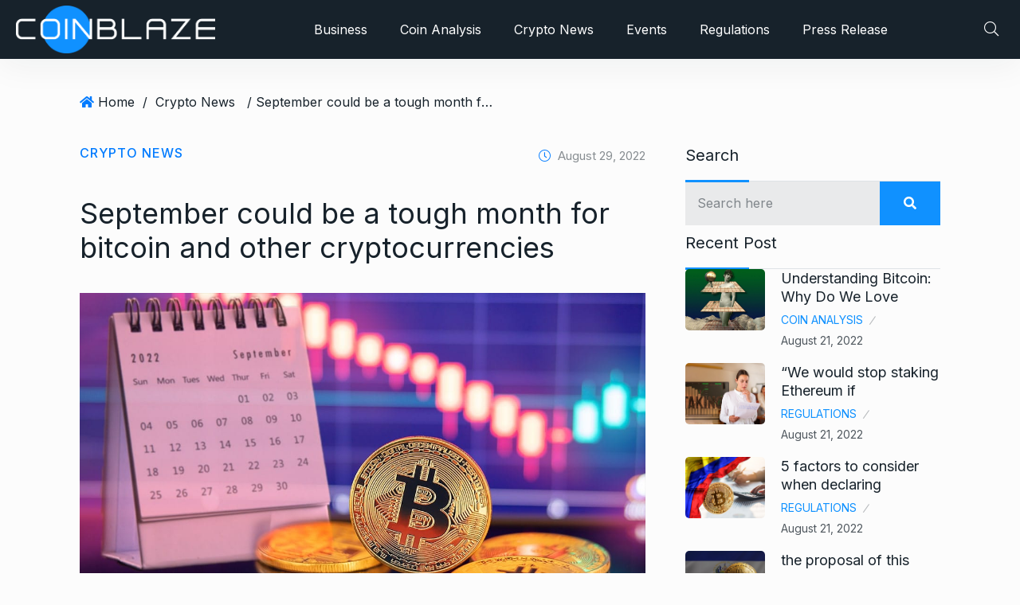

--- FILE ---
content_type: text/css
request_url: https://www.coinblaze.us/wp-content/plugins/qs-dark-mode/block/build/blocks/block-1/style-index.css?ver=1.0
body_size: 2402
content:
/*!******************************************************************************************************************************************************************************************************************************************************!*\
  !*** css ./node_modules/css-loader/dist/cjs.js??ruleSet[1].rules[3].use[1]!./node_modules/postcss-loader/dist/cjs.js??ruleSet[1].rules[3].use[2]!./node_modules/sass-loader/dist/cjs.js??ruleSet[1].rules[3].use[3]!./src/blocks/block-1/style.scss ***!
  \******************************************************************************************************************************************************************************************************************************************************/
.qs-dark-mood-area {
  margin-top: 100px;
}

.qs-dark-mood-light {
  background: #f6f6f6;
  padding: 50px;
}

.qs-dark-mood-dark {
  background: #1a1a1a;
  padding: 50px;
}

.qs-dark-mood-layout-1 {
  margin-bottom: 5px;
}

.qs-dark-mood-layout-1 .switch_common {
  margin: 0;
  padding: 0;
  list-style-type: none;
}

.qs-dark-mood-layout-1 .switch_common > .md_switch {
  margin-right: 10px;
  vertical-align: middle;
  display: inline-block;
  text-align: center;
}

.qs-dark-mood-layout-1 .switch_common > .md_switch:last-child {
  margin-right: 0;
}

.qs-dark-mood-layout-1 .switch_common .switch {
  visibility: hidden;
  margin-left: -9999px;
  position: absolute;
}

.qs-dark-mood-layout-1 .switch_common label {
  margin-bottom: 0;
}

.qs-dark-mood-layout-1 .switch_common .switch + label {
  display: block;
  position: relative;
  cursor: pointer;
  outline: 0;
  border-radius: 30px;
  border: 4px solid #e8e8e8;
  -webkit-user-select: none;
     -moz-user-select: none;
          user-select: none;
}

.qs-dark-mood-layout-1 .switch_common .switch + label:after, .qs-dark-mood-layout-1 .switch_common .switch + label:before {
  content: "";
  display: block;
  height: 100%;
  width: 100%;
  position: absolute;
}

.qs-dark-mood-layout-1 .switch_common .switch + label:before {
  right: 0;
  background: #e8e8e8;
  border-radius: 75px;
  left: -2px;
  top: 0;
  width: 102%;
}

.qs-dark-mood-layout-1 .switch_common .switch + label:after {
  border-radius: 45px;
  box-shadow: 0 2px 12px rgba(0, 0, 0, 0.1);
  content: attr(data-light);
  line-height: 36px;
  font-family: sans-serif;
  left: 0;
  top: 0;
}

.qs-dark-mood-layout-1 .md_switch .switch + label {
  height: 44px;
  width: 170px;
}

.qs-dark-mood-layout-1 .md_switch .switch:checked + label:after {
  margin-left: 84px;
  content: attr(data-dark);
  box-shadow: 0 2px 12px rgba(255, 255, 255, 0.1);
}

.qs-dark-mood-layout-1 .md_switch .switch + label:after {
  width: 86px;
  height: 36px;
}

.qs-dark-mood-layout-1 .switch_common .switch:checked + label:before {
  background-color: #303030;
}

.qs-dark-mood-layout-1 .switch_common .switch + label:after {
  background-color: #fff;
  text-align: center;
}

.qs-dark-mood-layout-2 {
  margin-bottom: 50px;
}

.qs-dark-mood-layout-2 .switch_common {
  margin: 0;
  padding: 0;
  list-style-type: none;
}

.qs-dark-mood-layout-2 .switch_common > .md_switch {
  margin-right: 10px;
  vertical-align: middle;
  display: inline-block;
  text-align: center;
}

.qs-dark-mood-layout-2 .switch_common > .md_switch:last-child {
  margin-right: 0;
}

.qs-dark-mood-layout-2 .switch_common .switch {
  visibility: hidden;
  margin-left: -9999px;
  position: absolute;
}

.qs-dark-mood-layout-2 .switch_common label {
  margin-bottom: 0;
}

.qs-dark-mood-layout-2 .switch_common .switch + label {
  display: block;
  position: relative;
  cursor: pointer;
  outline: 0;
  border-radius: 30px;
  border: 4px solid #ffb848;
  -webkit-user-select: none;
     -moz-user-select: none;
          user-select: none;
}

.qs-dark-mood-layout-2 .switch_common .switch + label:after, .qs-dark-mood-layout-2 .switch_common .switch + label:before {
  content: "";
  display: block;
  height: 100%;
  width: 100%;
  position: absolute;
}

.qs-dark-mood-layout-2 .switch_common .switch + label:before {
  right: 0;
  background: #ffb848;
  border-radius: 75px;
  left: -2px;
  top: 0;
  width: 104%;
}

.qs-dark-mood-layout-2 .switch_common .switch + label:after {
  background-color: #fff;
  border-radius: 45px;
  line-height: 45px;
  font-family: sans-serif;
  left: 0;
  top: 0;
}

.qs-dark-mood-layout-2 .switch_common .switch:checked + label:before {
  background-color: #b848ff;
}

.qs-dark-mood-layout-2 .switch_common .switch:checked + label {
  border-color: #b848ff;
}

.qs-dark-mood-layout-2 .md_switch .switch + label {
  height: 38px;
  width: 85px;
}

.qs-dark-mood-layout-2 .md_switch .switch + label:after {
  width: 33px;
  height: 30px;
}

.qs-dark-mood-layout-common .switch_common .switch + label:after {
  text-align: center;
}

.qs-dark-mood-layout-2 .md_switch .switch:checked + label:after {
  margin-left: 46px;
}

.qs-dark-mood-layout-3 {
  margin-bottom: 50px;
}

.qs-dark-mood-layout-3 .switch_common {
  margin: 0;
  padding: 0;
  list-style-type: none;
}

.qs-dark-mood-layout-3 .switch_common > .md_switch {
  margin-right: 10px;
  vertical-align: middle;
  display: inline-block;
  text-align: center;
}

.qs-dark-mood-layout-3 .switch_common > .md_switch:last-child {
  margin-right: 0;
}

.qs-dark-mood-layout-3 .switch_common .switch {
  visibility: hidden;
  margin-left: -9999px;
  position: absolute;
}

.qs-dark-mood-layout-3 .switch_common label {
  margin-bottom: 0;
}

.qs-dark-mood-layout-3 .switch_common .switch + label {
  display: block;
  position: relative;
  cursor: pointer;
  outline: 0;
  border-radius: 30px;
  border: 1px solid #d1d1d1;
  -webkit-user-select: none;
     -moz-user-select: none;
          user-select: none;
}

.qs-dark-mood-layout-3 .switch_common .switch + label:after, .qs-dark-mood-layout-3 .switch_common .switch + label:before {
  content: "";
  display: block;
  height: 100%;
  width: 100%;
  position: absolute;
}

.qs-dark-mood-layout-3 .switch_common .switch + label:before {
  right: 0;
  background: 0 0;
  border-radius: 75px;
  left: 0;
  top: 0;
  width: 100%;
  height: 100%;
}

.qs-dark-mood-layout-3 .switch_common .switch + label:after {
  background-color: #fdd711;
  border-radius: 45px;
  box-shadow: 0 2px 12px rgba(0, 0, 0, 0.1);
  content: "On";
  line-height: 36px;
  font-family: sans-serif;
  left: -1px;
  top: -1px;
  text-transform: uppercase;
}

.qs-dark-mood-layout-3 .switch_common .switch:checked + label:before {
  background-color: transparent;
}

.qs-dark-mood-layout-3 .md_switch .switch + label {
  height: 36px;
  width: 140px;
}

.qs-dark-mood-layout-3 .md_switch .switch + label:after {
  width: 67px;
  height: 38px;
}

.qs-dark-mood-layout-3 .md_switch .switch:checked + label:after {
  margin-left: 73px;
  content: "Off";
  box-shadow: 0 2px 12px rgba(255, 255, 255, 0.1);
  left: 1px;
}

.qs-dark-mood-layout-4 {
  margin-bottom: 50px;
}

.qs-dark-mood-layout-4 .switch_common {
  margin: 0;
  padding: 0;
  list-style-type: none;
}

.qs-dark-mood-layout-4 .switch_common > .md_switch {
  margin-right: 10px;
  vertical-align: middle;
  display: inline-block;
  text-align: center;
}

.qs-dark-mood-layout-4 .switch_common > .md_switch:last-child {
  margin-right: 0;
}

.qs-dark-mood-layout-4 .switch_common .switch {
  visibility: hidden;
  margin-left: -9999px;
  position: absolute;
}

.qs-dark-mood-layout-4 .switch_common label {
  margin-bottom: 0;
}

.qs-dark-mood-layout-4 .switch_common .switch + label {
  display: block;
  position: relative;
  cursor: pointer;
  outline: 0;
  border-radius: 30px;
  border: 1px solid #d1d1d1;
  padding: 5px;
  -webkit-user-select: none;
     -moz-user-select: none;
          user-select: none;
}

.qs-dark-mood-layout-4 .switch_common .switch + label:after, .qs-dark-mood-layout-4 .switch_common .switch + label:before {
  content: "";
  display: block;
  height: 100%;
  width: 100%;
  position: absolute;
}

.qs-dark-mood-layout-4 .switch_common .switch + label:before {
  right: 0;
  background: 0 0;
  border-radius: 75px;
  left: 0;
  top: 0;
  width: 100%;
  height: 100%;
}

.qs-dark-mood-layout-4 .switch_common .switch + label:after {
  background-color: #1a1a1a;
  color: #fff;
  border-radius: 45px;
  box-shadow: 0 2px 12px rgba(0, 0, 0, 0.1);
  content: "On";
  line-height: 24px;
  font-family: sans-serif;
  left: 5px;
  top: 5px;
  text-transform: uppercase;
}

.qs-dark-mood-layou-4 .switch_common .switch:checked + label:before {
  background-color: transparent;
}

.qs-dark-mood-layout-4 .md_switch .switch + label {
  height: 35px;
  width: 153px;
}

.qs-dark-mood-layout-4 .md_switch .switch + label:after {
  width: 67px;
  height: 24px;
}

.qs-dark-mood-layout-4 .md_switch .switch:checked + label:after {
  margin-left: 76px;
  content: "Off";
  left: 1px;
}

.qs-dark-mood-layout-5 {
  margin-bottom: 50px;
}

.qs-dark-mood-layout-5 .switch_common {
  margin: 0;
  padding: 0;
  list-style-type: none;
}

.qs-dark-mood-layout-5 .switch_common > .md_switch {
  margin-right: 10px;
  vertical-align: middle;
  display: inline-block;
  text-align: center;
}

.qs-dark-mood-layout-5 .switch_common > .md_switch:last-child {
  margin-right: 0;
}

.qs-dark-mood-layout-5 .switch_common .switch {
  visibility: hidden;
  margin-left: -9999px;
  position: absolute;
}

.qs-dark-mood-layout-5 .switch_common label {
  margin-bottom: 0;
}

.qs-dark-mood-layout-5 .switch_common .switch + label {
  display: block;
  position: relative;
  cursor: pointer;
  outline: 0;
  border-radius: 0;
  border: 1px solid #a1a1a1;
  -webkit-user-select: none;
     -moz-user-select: none;
          user-select: none;
}

.qs-dark-mood-layout-5 .switch_common .switch + label:after, .qs-dark-mood-layout-5 .switch_common .switch + label:before {
  content: "";
  display: block;
  height: 100%;
  width: 100%;
  position: absolute;
}

.qs-dark-mood-layout-5 .switch_common .switch + label:before {
  right: 0;
  background: 0 0;
  border-radius: 75px;
  left: 0;
  top: 0;
  width: 100%;
  height: 100%;
}

.qs-dark-mood-layout-5 .switch_common .switch + label:after {
  background-color: #000;
  color: #fff;
  border-radius: 0;
  box-shadow: 0 2px 12px rgba(0, 0, 0, 0.1);
  content: "On";
  line-height: 36px;
  font-family: sans-serif;
  left: -1px;
  top: -1px;
  text-transform: uppercase;
}

.qs-dark-mood-layout-5 .switch_common .switch:checked + label:before {
  background-color: transparent;
}

.qs-dark-mood-layout-5 .md_switch .switch + label {
  height: 36px;
  width: 120px;
}

.qs-dark-mood-layout-5 .md_switch .switch + label:after {
  width: 60px;
  height: 38px;
}

.qs-dark-mood-layout-5 .md_switch .switch:checked + label:after {
  margin-left: 60px;
  content: "Off";
  box-shadow: 0 2px 12px rgba(255, 255, 255, 0.1);
  left: 1px;
}

.qs-dark-mood-layout-6 {
  margin-bottom: 50px;
}

.qs-dark-mood-layout-6 .switch_common {
  margin: 0;
  padding: 0;
  list-style-type: none;
}

.qs-dark-mood-layout-6 .switch_common > .md_switch {
  margin-right: 10px;
  vertical-align: middle;
  display: inline-block;
  text-align: center;
}

.qs-dark-mood-layout-6 .switch_common > .md_switch:last-child {
  margin-right: 0;
}

.qs-dark-mood-layout-6 .switch_common .switch {
  visibility: hidden;
  margin-left: -9999px;
  position: absolute;
}

.qs-dark-mood-layout-6 .switch_common label {
  margin-bottom: 0;
}

.qs-dark-mood-layout-6 .switch_common .switch + label {
  display: block;
  position: relative;
  cursor: pointer;
  outline: 0;
  border-radius: 30px;
  border: 4px solid #03c581;
  -webkit-user-select: none;
     -moz-user-select: none;
          user-select: none;
}

.qs-dark-mood-layout-6 .switch_common .switch + label:after, .qs-dark-mood-layout-6 .switch_common .switch + label:before {
  content: "";
  display: block;
  height: 100%;
  width: 100%;
  position: absolute;
}

.qs-dark-mood-layout-6 .switch_common .switch + label:before {
  right: 0;
  background: #03c581;
  border-radius: 75px;
  left: -2px;
  top: 0;
  width: 104%;
}

.qs-dark-mood-layout-6 .switch_common .switch + label:after {
  background-color: #fff;
  border-radius: 45px;
  line-height: 45px;
  font-family: sans-serif;
  left: 0;
  top: 0;
  text-align: center;
  background-image: var(--qs-dm-light-default-icon);
  background-position: center;
  background-size: auto;
  background-repeat: no-repeat;
}

.qs-dark-mood-layout-6 .switch_common .switch:checked + label:before {
  background-color: #ff005c;
}

.qs-dark-mood-layout-6 .switch_common .switch:checked + label {
  border-color: #ff005c;
}

.qs-dark-mood-layout-6 .md_switch .switch + label {
  height: 38px;
  width: 85px;
}

.qs-dark-mood-layout-6 .md_switch .switch + label:after {
  width: 31px;
  height: 31px;
}

.qs-dark-mood-layout-6 .md_switch .switch:checked + label:after {
  margin-left: 46px;
  background-image: var(--qs-dm-dark-default-icon);
}

.qs-dark-mood-layout-7 {
  margin-bottom: 50px;
}

.qs-dark-mood-layout-7 .switch_common {
  margin: 0;
  padding: 0;
  list-style-type: none;
}

.qs-dark-mood-layout-7 .switch_common > .md_switch {
  margin-right: 10px;
  vertical-align: middle;
  display: inline-block;
  text-align: center;
}

.qs-dark-mood-layout-7 .switch_common > .md_switch:last-child {
  margin-right: 0;
}

.qs-dark-mood-layout-7 .switch_common .switch {
  visibility: hidden;
  margin-left: -9999px;
  position: absolute;
}

.qs-dark-mood-layout-7 .switch_common label {
  margin-bottom: 0;
}

.qs-dark-mood-layout-7 .switch_common .switch + label {
  display: block;
  position: relative;
  cursor: pointer;
  outline: 0;
  border-radius: 30px;
  border: 2px solid #03c581;
  -webkit-user-select: none;
     -moz-user-select: none;
          user-select: none;
  text-align: right;
}

.qs-dark-mood-layout-7 .switch_common .switch + label:after, .qs-dark-mood-layout-7 .switch_common .switch + label:before {
  content: "";
  display: block;
  height: 100%;
  width: 100%;
  position: absolute;
}

.qs-dark-mood-layout-7 .switch_common .switch + label:before {
  right: 0;
  background: #03c581;
  border-radius: 75px;
  left: -2px;
  top: 0;
  width: 93%;
  content: attr(data-light);
  line-height: 25px;
  padding-right: 10px;
  font-family: sans-serif;
  color: #fff;
}

.qs-dark-mood-layout-7 .switch_common .switch + label:after {
  background-color: #fff;
  border-radius: 45px;
  line-height: 45px;
  font-family: sans-serif;
  left: 0;
  top: 0;
}

.qs-dark-mood-layout-7 .switch_common .switch:checked + label:before {
  background-color: #03c581;
  content: attr(data-dark);
  padding-left: 10px;
  padding-right: 0;
}

.qs-dark-mood-layout-7 .switch_common .switch:checked + label {
  border-color: #03c581;
  text-align: left;
}

.qs-dark-mood-layout-7 .md_switch .switch + label {
  height: 28px;
  width: 88px;
}

.qs-dark-mood-layout-7 .md_switch .switch + label:after {
  width: 28px;
  height: 28px;
}

.qs-dark-mood-layout-7 .md_switch .switch:checked + label:after {
  margin-left: 60px;
}

.qs-dark-mood-layout-8 {
  margin-bottom: 50px;
}

.qs-dark-mood-layout-8 .switch_common {
  margin: 0;
  padding: 0;
  list-style-type: none;
}

.qs-dark-mood-layout-8 .switch_common > .md_switch {
  margin-right: 10px;
  vertical-align: middle;
  display: inline-block;
  text-align: center;
}

.qs-dark-mood-layout-8 .switch_common > .md_switch:last-child {
  margin-right: 0;
}

.qs-dark-mood-layout-8 .switch_common .switch {
  visibility: hidden;
  margin-left: -9999px;
  position: absolute;
}

.qs-dark-mood-layout-8 .switch_common label {
  margin-bottom: 0;
}

.qs-dark-mood-layout-8 .switch_common .switch + label {
  display: block;
  position: relative;
  cursor: pointer;
  outline: 0;
  border-radius: 50%;
  border: 0;
  -webkit-user-select: none;
     -moz-user-select: none;
          user-select: none;
}

.qs-dark-mood-layout-8 .switch_common .switch + label:after, .qs-dark-mood-layout-8 .switch_common .switch + label:before {
  content: "";
  display: block;
  height: 100%;
  width: 100%;
  position: absolute;
}

.qs-dark-mood-layout-8 .switch_common .switch + label:before {
  right: 0;
  background: 0 0;
  border-radius: 50%;
  left: 0;
  top: 0;
  width: 104%;
}

.qs-dark-mood-layout-8 .switch_common .switch + label:after {
  background-color: #8f00ff;
  border-radius: 45px;
  line-height: 45px;
  font-family: sans-serif;
  left: 0;
  top: 0;
  text-align: center;
  background-image: var(--qs-dm-light3-default-icon);
  background-position: center;
  background-size: auto;
  background-repeat: no-repeat;
}

.qs-dark-mood-layout-8 .switch_common .switch:checked + label:before {
  background-color: transparent;
}

.qs-dark-mood-layout-8 .md_switch .switch + label {
  height: 45px;
  width: 45px;
}

.qs-dark-mood-layout-8 .md_switch .switch + label:after {
  width: 45px;
  height: 45px;
}

.qs-dark-mood-layout-8 .md_switch .switch:checked + label:after {
  margin-left: 0;
  background: #f90 var(--qs-dm-dark-default4-icon);
  z-index: 9;
  background-position: center;
  background-repeat: no-repeat;
}

.qs-dark-mood-layout-9 {
  margin-bottom: 50px;
}

.qs-dark-mood-layout-9 .switch_common {
  margin: 0;
  padding: 0;
  list-style-type: none;
}

.qs-dark-mood-layout-9 .switch_common > .md_switch {
  margin-right: 10px;
  vertical-align: middle;
  display: inline-block;
  text-align: center;
}

.qs-dark-mood-layout-9 .switch_common > .md_switch:last-child {
  margin-right: 0;
}

.qs-dark-mood-layout-9 .switch_common .switch {
  visibility: hidden;
  margin-left: -9999px;
  position: absolute;
}

.qs-dark-mood-layout-9 .switch_common label {
  margin-bottom: 0;
}

.qs-dark-mood-layout-9 .switch_common .switch + label {
  display: block;
  position: relative;
  cursor: pointer;
  outline: 0;
  border-radius: 30px;
  border: 0;
  -webkit-user-select: none;
     -moz-user-select: none;
          user-select: none;
}

.qs-dark-mood-layout-9 .switch_common .switch + label:after, .qs-dark-mood-layout-9 .switch_common .switch + label:before {
  content: "";
  display: block;
  height: 100%;
  width: 100%;
  position: absolute;
}

.qs-dark-mood-layout-9 .switch_common .switch + label:before {
  right: 0;
  background: #e8e8e8;
  border-radius: 75px;
  left: 0;
  top: 0;
  width: 104%;
}

.qs-dark-mood-layout-9 .switch_common .switch + label:after {
  background-color: #f90;
  border-radius: 45px;
  line-height: 45px;
  font-family: sans-serif;
  left: 0;
  top: -3px;
  text-align: center;
  background-image: var(--qs-dm-light3-default-icon);
  background-position: center;
  background-size: auto;
  background-repeat: no-repeat;
  z-index: 9;
}

.qs-dark-mood-layout-9 .switch_common .switch:checked + label:before {
  background-color: #e8e8e8;
}

.qs-dark-mood-layout-9 .switch_common .switch:checked + label {
  border-color: #ff005c;
}

.qs-dark-mood-layout-9 .md_switch .switch + label {
  height: 26px;
  width: 75px;
}

.qs-dark-mood-layout-9 .md_switch .switch + label:after {
  width: 32px;
  height: 32px;
}

.qs-dark-mood-layout-9 .md_switch .switch:checked + label:after {
  margin-left: 46px;
  background-image: var(--qs-dm-dark-default4-icon);
}

.qs-dark-mood-layout-10 {
  margin-bottom: 50px;
}

.qs-dark-mood-layout-10 .switch_common {
  margin: 0;
  padding: 0;
  list-style-type: none;
}

.qs-dark-mood-layout-10 .switch_common > .md_switch {
  margin-right: 10px;
  vertical-align: middle;
  display: inline-block;
  text-align: center;
}

.qs-dark-mood-layout-10 .switch_common > .md_switch:last-child {
  margin-right: 0;
}

.qs-dark-mood-layout-10 .switch_common .switch {
  visibility: hidden;
  margin-left: -9999px;
  position: absolute;
}

.qs-dark-mood-layout-10 .switch_common label {
  margin-bottom: 0;
}

.qs-dark-mood-layout-10 .switch_common .switch + label {
  display: block;
  position: relative;
  cursor: pointer;
  outline: 0;
  border-radius: 50%;
  border: 8px solid #ffb848;
  -webkit-user-select: none;
     -moz-user-select: none;
          user-select: none;
}

.qs-dark-mood-layout-10 .switch_common .switch + label:after, .qs-dark-mood-layout-10 .switch_common .switch + label:before {
  content: "";
  display: block;
  height: 100%;
  width: 100%;
  position: absolute;
}

.qs-dark-mood-layout-10 .switch_common .switch + label:before {
  right: 0;
  background: #000;
  border-radius: 75px;
  left: -2px;
  top: 0;
  width: 104%;
}

.qs-dark-mood-layout-10 .switch_common .switch + label:after {
  background-color: #fff;
  border-radius: 0;
  line-height: 45px;
  font-family: sans-serif;
  left: -13px;
  top: 0;
}

.qs-dark-mood-layout-10 .switch_common .switch:checked + label:before {
  background-color: #000;
}

.qs-dark-mood-layout-10 .switch_common .switch:checked + label {
  border-color: #ffb848;
}

.qs-dark-mood-layout-10 .md_switch .switch + label {
  height: 28px;
  width: 28px;
  overflow: hidden;
}

.qs-dark-mood-layout-10 .md_switch .switch + label:after {
  width: 28px;
  height: 28px;
}

.qs-dark-mood-layout-10 .md_switch .switch:checked + label:after {
  margin-left: 0;
  left: 14px;
  background: #fff;
}

:root {
  --qs-dm-dark-icon: url();
  --qs-dm-light-icon: url();
}

.qs-dm-service-enable [type=submit] {
  color: #000;
  background: #76ff9a;
  border-color: #76ff9a;
}

.qs-dm-service-enable [type=submit]:hover {
  color: #000;
  background: blue;
  border-color: #76ff9a;
}

.qs-dark-mode-swich-li .qs-dark-mood-layout-common {
  padding-top: 100px;
  padding-bottom: 100px;
}

.qs-dark-mode-swich-li .qs-dark-mood-layout-common {
  padding-left: 100px;
  padding-right: 100px;
}

.qs-dark-mood-area {
  margin-top: 100px;
}

.qs-dark-mood-light {
  background: #f6f6f6;
  padding: 50px;
}

.qs-dark-mood-dark {
  background: #1a1a1a;
  padding: 50px;
}

.qs-dark-mood-layout-1 {
  margin-bottom: 5px;
}

.qs-dark-mood-layout-1 .switch_common {
  margin: 0;
  padding: 0;
  list-style-type: none;
}

.qs-dark-mood-layout-1 .switch_common > .md_switch {
  margin-right: 10px;
  vertical-align: middle;
  display: inline-block;
  text-align: center;
}

.qs-dark-mood-layout-1 .switch_common > .md_switch:last-child {
  margin-right: 0;
}

.qs-dark-mood-layout-1 .switch_common .switch {
  visibility: hidden;
  margin-left: -9999px;
  position: absolute;
}

.qs-dark-mood-layout-1 .switch_common label {
  margin-bottom: 0;
}

.qs-dark-mood-layout-1 .switch_common .switch + label {
  display: block;
  position: relative;
  cursor: pointer;
  outline: 0;
  border-radius: 30px;
  border: 4px solid #e8e8e8;
  -webkit-user-select: none;
     -moz-user-select: none;
          user-select: none;
}

.qs-dark-mood-layout-1 .switch_common .switch + label:after, .qs-dark-mood-layout-1 .switch_common .switch + label:before {
  content: "";
  display: block;
  height: 100%;
  width: 100%;
  position: absolute;
}

.qs-dark-mood-layout-1 .switch_common .switch + label:before {
  right: 0;
  background: #e8e8e8;
  border-radius: 75px;
  left: -2px;
  top: 0;
  width: 102%;
}

.qs-dark-mood-layout-1 .switch_common .switch + label:after {
  border-radius: 45px;
  box-shadow: 0 2px 12px rgba(0, 0, 0, 0.1);
  content: attr(data-light);
  line-height: 36px;
  font-family: sans-serif;
  left: 0;
  top: 0;
}

.qs-dark-mood-layout-1 .md_switch .switch + label {
  height: 44px;
  width: 170px;
}

.qs-dark-mood-layout-1 .md_switch .switch:checked + label:after {
  margin-left: 84px;
  content: attr(data-dark);
  box-shadow: 0 2px 12px rgba(255, 255, 255, 0.1);
}

.qs-dark-mood-layout-1 .md_switch .switch + label:after {
  width: 86px;
  height: 36px;
}

.qs-dark-mood-layout-1 .switch_common .switch:checked + label:before {
  background-color: #303030;
}

.qs-dark-mood-layout-1 .switch_common .switch + label:after {
  background-color: #fff;
  text-align: center;
}

.qs-dark-mood-layout-2 {
  margin-bottom: 50px;
}

.qs-dark-mood-layout-2 .switch_common {
  margin: 0;
  padding: 0;
  list-style-type: none;
}

.qs-dark-mood-layout-2 .switch_common > .md_switch {
  margin-right: 10px;
  vertical-align: middle;
  display: inline-block;
  text-align: center;
}

.qs-dark-mood-layout-2 .switch_common > .md_switch:last-child {
  margin-right: 0;
}

.qs-dark-mood-layout-2 .switch_common .switch {
  visibility: hidden;
  margin-left: -9999px;
  position: absolute;
}

.qs-dark-mood-layout-2 .switch_common label {
  margin-bottom: 0;
}

.qs-dark-mood-layout-2 .switch_common .switch + label {
  display: block;
  position: relative;
  cursor: pointer;
  outline: 0;
  border-radius: 30px;
  border: 4px solid #ffb848;
  -webkit-user-select: none;
     -moz-user-select: none;
          user-select: none;
}

.qs-dark-mood-layout-2 .switch_common .switch + label:after, .qs-dark-mood-layout-2 .switch_common .switch + label:before {
  content: "";
  display: block;
  height: 100%;
  width: 100%;
  position: absolute;
}

.qs-dark-mood-layout-2 .switch_common .switch + label:before {
  right: 0;
  background: #ffb848;
  border-radius: 75px;
  left: -2px;
  top: 0;
  width: 104%;
}

.qs-dark-mood-layout-2 .switch_common .switch + label:after {
  background-color: #fff;
  border-radius: 45px;
  line-height: 45px;
  font-family: sans-serif;
  left: 0;
  top: 0;
}

.qs-dark-mood-layout-2 .switch_common .switch:checked + label:before {
  background-color: #b848ff;
}

.qs-dark-mood-layout-2 .switch_common .switch:checked + label {
  border-color: #b848ff;
}

.qs-dark-mood-layout-2 .md_switch .switch + label {
  height: 38px;
  width: 85px;
}

.qs-dark-mood-layout-2 .md_switch .switch + label:after {
  width: 33px;
  height: 30px;
}

.qs-dark-mood-layout-common .switch_common .switch + label:after {
  text-align: center;
}

.qs-dark-mood-layout-2 .md_switch .switch:checked + label:after {
  margin-left: 46px;
}

.qs-dark-mood-layout-3 {
  margin-bottom: 50px;
}

.qs-dark-mood-layout-3 .switch_common {
  margin: 0;
  padding: 0;
  list-style-type: none;
}

.qs-dark-mood-layout-3 .switch_common > .md_switch {
  margin-right: 10px;
  vertical-align: middle;
  display: inline-block;
  text-align: center;
}

.qs-dark-mood-layout-3 .switch_common > .md_switch:last-child {
  margin-right: 0;
}

.qs-dark-mood-layout-3 .switch_common .switch {
  visibility: hidden;
  margin-left: -9999px;
  position: absolute;
}

.qs-dark-mood-layout-3 .switch_common label {
  margin-bottom: 0;
}

.qs-dark-mood-layout-3 .switch_common .switch + label {
  display: block;
  position: relative;
  cursor: pointer;
  outline: 0;
  border-radius: 30px;
  border: 1px solid #d1d1d1;
  -webkit-user-select: none;
     -moz-user-select: none;
          user-select: none;
}

.qs-dark-mood-layout-3 .switch_common .switch + label:after, .qs-dark-mood-layout-3 .switch_common .switch + label:before {
  content: "";
  display: block;
  height: 100%;
  width: 100%;
  position: absolute;
}

.qs-dark-mood-layout-3 .switch_common .switch + label:before {
  right: 0;
  background: 0 0;
  border-radius: 75px;
  left: 0;
  top: 0;
  width: 100%;
  height: 100%;
}

.qs-dark-mood-layout-3 .switch_common .switch + label:after {
  background-color: #fdd711;
  border-radius: 45px;
  box-shadow: 0 2px 12px rgba(0, 0, 0, 0.1);
  content: "On";
  line-height: 36px;
  font-family: sans-serif;
  left: -1px;
  top: -1px;
  text-transform: uppercase;
}

.qs-dark-mood-layout-3 .switch_common .switch:checked + label:before {
  background-color: transparent;
}

.qs-dark-mood-layout-3 .md_switch .switch + label {
  height: 36px;
  width: 140px;
}

.qs-dark-mood-layout-3 .md_switch .switch + label:after {
  width: 67px;
  height: 38px;
}

.qs-dark-mood-layout-3 .md_switch .switch:checked + label:after {
  margin-left: 73px;
  content: "Off";
  box-shadow: 0 2px 12px rgba(255, 255, 255, 0.1);
  left: 1px;
}

.qs-dark-mood-layout-4 {
  margin-bottom: 50px;
}

.qs-dark-mood-layout-4 .switch_common {
  margin: 0;
  padding: 0;
  list-style-type: none;
}

.qs-dark-mood-layout-4 .switch_common > .md_switch {
  margin-right: 10px;
  vertical-align: middle;
  display: inline-block;
  text-align: center;
}

.qs-dark-mood-layout-4 .switch_common > .md_switch:last-child {
  margin-right: 0;
}

.qs-dark-mood-layout-4 .switch_common .switch {
  visibility: hidden;
  margin-left: -9999px;
  position: absolute;
}

.qs-dark-mood-layout-4 .switch_common label {
  margin-bottom: 0;
}

.qs-dark-mood-layout-4 .switch_common .switch + label {
  display: block;
  position: relative;
  cursor: pointer;
  outline: 0;
  border-radius: 30px;
  border: 1px solid #d1d1d1;
  padding: 5px;
  -webkit-user-select: none;
     -moz-user-select: none;
          user-select: none;
}

.qs-dark-mood-layout-4 .switch_common .switch + label:after, .qs-dark-mood-layout-4 .switch_common .switch + label:before {
  content: "";
  display: block;
  height: 100%;
  width: 100%;
  position: absolute;
}

.qs-dark-mood-layout-4 .switch_common .switch + label:before {
  right: 0;
  background: 0 0;
  border-radius: 75px;
  left: 0;
  top: 0;
  width: 100%;
  height: 100%;
}

.qs-dark-mood-layout-4 .switch_common .switch + label:after {
  background-color: #1a1a1a;
  color: #fff;
  border-radius: 45px;
  box-shadow: 0 2px 12px rgba(0, 0, 0, 0.1);
  content: "On";
  line-height: 24px;
  font-family: sans-serif;
  left: 5px;
  top: 5px;
  text-transform: uppercase;
}

.qs-dark-mood-layou-4 .switch_common .switch:checked + label:before {
  background-color: transparent;
}

.qs-dark-mood-layout-4 .md_switch .switch + label {
  height: 35px;
  width: 153px;
}

.qs-dark-mood-layout-4 .md_switch .switch + label:after {
  width: 67px;
  height: 24px;
}

.qs-dark-mood-layout-4 .md_switch .switch:checked + label:after {
  margin-left: 76px;
  content: "Off";
  left: 1px;
}

.qs-dark-mood-layout-5 {
  margin-bottom: 50px;
}

.qs-dark-mood-layout-5 .switch_common {
  margin: 0;
  padding: 0;
  list-style-type: none;
}

.qs-dark-mood-layout-5 .switch_common > .md_switch {
  margin-right: 10px;
  vertical-align: middle;
  display: inline-block;
  text-align: center;
}

.qs-dark-mood-layout-5 .switch_common > .md_switch:last-child {
  margin-right: 0;
}

.qs-dark-mood-layout-5 .switch_common .switch {
  visibility: hidden;
  margin-left: -9999px;
  position: absolute;
}

.qs-dark-mood-layout-5 .switch_common label {
  margin-bottom: 0;
}

.qs-dark-mood-layout-5 .switch_common .switch + label {
  display: block;
  position: relative;
  cursor: pointer;
  outline: 0;
  border-radius: 0;
  border: 1px solid #a1a1a1;
  -webkit-user-select: none;
     -moz-user-select: none;
          user-select: none;
}

.qs-dark-mood-layout-5 .switch_common .switch + label:after, .qs-dark-mood-layout-5 .switch_common .switch + label:before {
  content: "";
  display: block;
  height: 100%;
  width: 100%;
  position: absolute;
}

.qs-dark-mood-layout-5 .switch_common .switch + label:before {
  right: 0;
  background: 0 0;
  border-radius: 75px;
  left: 0;
  top: 0;
  width: 100%;
  height: 100%;
}

.qs-dark-mood-layout-5 .switch_common .switch + label:after {
  background-color: #000;
  color: #fff;
  border-radius: 0;
  box-shadow: 0 2px 12px rgba(0, 0, 0, 0.1);
  content: "On";
  line-height: 36px;
  font-family: sans-serif;
  left: -1px;
  top: -1px;
  text-transform: uppercase;
}

.qs-dark-mood-layout-5 .switch_common .switch:checked + label:before {
  background-color: transparent;
}

.qs-dark-mood-layout-5 .md_switch .switch + label {
  height: 36px;
  width: 120px;
}

.qs-dark-mood-layout-5 .md_switch .switch + label:after {
  width: 60px;
  height: 38px;
}

.qs-dark-mood-layout-5 .md_switch .switch:checked + label:after {
  margin-left: 60px;
  content: "Off";
  box-shadow: 0 2px 12px rgba(255, 255, 255, 0.1);
  left: 1px;
}

.qs-dark-mood-layout-6 {
  margin-bottom: 50px;
}

.qs-dark-mood-layout-6 .switch_common {
  margin: 0;
  padding: 0;
  list-style-type: none;
}

.qs-dark-mood-layout-6 .switch_common > .md_switch {
  margin-right: 10px;
  vertical-align: middle;
  display: inline-block;
  text-align: center;
}

.qs-dark-mood-layout-6 .switch_common > .md_switch:last-child {
  margin-right: 0;
}

.qs-dark-mood-layout-6 .switch_common .switch {
  visibility: hidden;
  margin-left: -9999px;
  position: absolute;
}

.qs-dark-mood-layout-6 .switch_common label {
  margin-bottom: 0;
}

.qs-dark-mood-layout-6 .switch_common .switch + label {
  display: block;
  position: relative;
  cursor: pointer;
  outline: 0;
  border-radius: 30px;
  border: 4px solid #03c581;
  -webkit-user-select: none;
     -moz-user-select: none;
          user-select: none;
}

.qs-dark-mood-layout-6 .switch_common .switch + label:after, .qs-dark-mood-layout-6 .switch_common .switch + label:before {
  content: "";
  display: block;
  height: 100%;
  width: 100%;
  position: absolute;
}

.qs-dark-mood-layout-6 .switch_common .switch + label:before {
  right: 0;
  background: #03c581;
  border-radius: 75px;
  left: -2px;
  top: 0;
  width: 104%;
}

.qs-dark-mood-layout-6 .switch_common .switch + label:after {
  background-color: #fff;
  border-radius: 45px;
  line-height: 45px;
  font-family: sans-serif;
  left: 0;
  top: 0;
  text-align: center;
  background-image: var(--qs-dm-light-default-icon);
  background-position: center;
  background-size: auto;
  background-repeat: no-repeat;
}

.qs-dark-mood-layout-6 .switch_common .switch:checked + label:before {
  background-color: #ff005c;
}

.qs-dark-mood-layout-6 .switch_common .switch:checked + label {
  border-color: #ff005c;
}

.qs-dark-mood-layout-6 .md_switch .switch + label {
  height: 38px;
  width: 85px;
}

.qs-dark-mood-layout-6 .md_switch .switch + label:after {
  width: 31px;
  height: 31px;
}

.qs-dark-mood-layout-6 .md_switch .switch:checked + label:after {
  margin-left: 46px;
  background-image: var(--qs-dm-dark-default-icon);
}

.qs-dark-mood-layout-7 {
  margin-bottom: 50px;
}

.qs-dark-mood-layout-7 .switch_common {
  margin: 0;
  padding: 0;
  list-style-type: none;
}

.qs-dark-mood-layout-7 .switch_common > .md_switch {
  margin-right: 10px;
  vertical-align: middle;
  display: inline-block;
  text-align: center;
}

.qs-dark-mood-layout-7 .switch_common > .md_switch:last-child {
  margin-right: 0;
}

.qs-dark-mood-layout-7 .switch_common .switch {
  visibility: hidden;
  margin-left: -9999px;
  position: absolute;
}

.qs-dark-mood-layout-7 .switch_common label {
  margin-bottom: 0;
}

.qs-dark-mood-layout-7 .switch_common .switch + label {
  display: block;
  position: relative;
  cursor: pointer;
  outline: 0;
  border-radius: 30px;
  border: 2px solid #03c581;
  -webkit-user-select: none;
     -moz-user-select: none;
          user-select: none;
  text-align: right;
}

.qs-dark-mood-layout-7 .switch_common .switch + label:after, .qs-dark-mood-layout-7 .switch_common .switch + label:before {
  content: "";
  display: block;
  height: 100%;
  width: 100%;
  position: absolute;
}

.qs-dark-mood-layout-7 .switch_common .switch + label:before {
  right: 0;
  background: #03c581;
  border-radius: 75px;
  left: -2px;
  top: 0;
  width: 93%;
  content: attr(data-light);
  line-height: 25px;
  padding-right: 10px;
  font-family: sans-serif;
  color: #fff;
}

.qs-dark-mood-layout-7 .switch_common .switch + label:after {
  background-color: #fff;
  border-radius: 45px;
  line-height: 45px;
  font-family: sans-serif;
  left: 0;
  top: 0;
}

.qs-dark-mood-layout-7 .switch_common .switch:checked + label:before {
  background-color: #03c581;
  content: attr(data-dark);
  padding-left: 10px;
  padding-right: 0;
}

.qs-dark-mood-layout-7 .switch_common .switch:checked + label {
  border-color: #03c581;
  text-align: left;
}

.qs-dark-mood-layout-7 .md_switch .switch + label {
  height: 28px;
  width: 88px;
}

.qs-dark-mood-layout-7 .md_switch .switch + label:after {
  width: 28px;
  height: 28px;
}

.qs-dark-mood-layout-7 .md_switch .switch:checked + label:after {
  margin-left: 60px;
}

.qs-dark-mood-layout-8 {
  margin-bottom: 50px;
}

.qs-dark-mood-layout-8 .switch_common {
  margin: 0;
  padding: 0;
  list-style-type: none;
}

.qs-dark-mood-layout-8 .switch_common > .md_switch {
  margin-right: 10px;
  vertical-align: middle;
  display: inline-block;
  text-align: center;
}

.qs-dark-mood-layout-8 .switch_common > .md_switch:last-child {
  margin-right: 0;
}

.qs-dark-mood-layout-8 .switch_common .switch {
  visibility: hidden;
  margin-left: -9999px;
  position: absolute;
}

.qs-dark-mood-layout-8 .switch_common label {
  margin-bottom: 0;
}

.qs-dark-mood-layout-8 .switch_common .switch + label {
  display: block;
  position: relative;
  cursor: pointer;
  outline: 0;
  border-radius: 50%;
  border: 0;
  -webkit-user-select: none;
     -moz-user-select: none;
          user-select: none;
}

.qs-dark-mood-layout-8 .switch_common .switch + label:after, .qs-dark-mood-layout-8 .switch_common .switch + label:before {
  content: "";
  display: block;
  height: 100%;
  width: 100%;
  position: absolute;
}

.qs-dark-mood-layout-8 .switch_common .switch + label:before {
  right: 0;
  background: 0 0;
  border-radius: 50%;
  left: 0;
  top: 0;
  width: 104%;
}

.qs-dark-mood-layout-8 .switch_common .switch + label:after {
  background-color: #8f00ff;
  border-radius: 45px;
  line-height: 45px;
  font-family: sans-serif;
  left: 0;
  top: 0;
  text-align: center;
  background-image: var(--qs-dm-light3-default-icon);
  background-position: center;
  background-size: auto;
  background-repeat: no-repeat;
}

.qs-dark-mood-layout-8 .switch_common .switch:checked + label:before {
  background-color: transparent;
}

.qs-dark-mood-layout-8 .md_switch .switch + label {
  height: 45px;
  width: 45px;
}

.qs-dark-mood-layout-8 .md_switch .switch + label:after {
  width: 45px;
  height: 45px;
}

.qs-dark-mood-layout-8 .md_switch .switch:checked + label:after {
  margin-left: 0;
  background: #f90 var(--qs-dm-dark-default4-icon);
  z-index: 9;
  background-position: center;
  background-repeat: no-repeat;
}

.qs-dark-mood-layout-9 {
  margin-bottom: 50px;
}

.qs-dark-mood-layout-9 .switch_common {
  margin: 0;
  padding: 0;
  list-style-type: none;
}

.qs-dark-mood-layout-9 .switch_common > .md_switch {
  margin-right: 10px;
  vertical-align: middle;
  display: inline-block;
  text-align: center;
}

.qs-dark-mood-layout-9 .switch_common > .md_switch:last-child {
  margin-right: 0;
}

.qs-dark-mood-layout-9 .switch_common .switch {
  visibility: hidden;
  margin-left: -9999px;
  position: absolute;
}

.qs-dark-mood-layout-9 .switch_common label {
  margin-bottom: 0;
}

.qs-dark-mood-layout-9 .switch_common .switch + label {
  display: block;
  position: relative;
  cursor: pointer;
  outline: 0;
  border-radius: 30px;
  border: 0;
  -webkit-user-select: none;
     -moz-user-select: none;
          user-select: none;
}

.qs-dark-mood-layout-9 .switch_common .switch + label:after, .qs-dark-mood-layout-9 .switch_common .switch + label:before {
  content: "";
  display: block;
  height: 100%;
  width: 100%;
  position: absolute;
}

.qs-dark-mood-layout-9 .switch_common .switch + label:before {
  right: 0;
  background: #e8e8e8;
  border-radius: 75px;
  left: 0;
  top: 0;
  width: 104%;
}

.qs-dark-mood-layout-9 .switch_common .switch + label:after {
  background-color: #f90;
  border-radius: 45px;
  line-height: 45px;
  font-family: sans-serif;
  left: 0;
  top: -3px;
  text-align: center;
  background-image: var(--qs-dm-light3-default-icon);
  background-position: center;
  background-size: auto;
  background-repeat: no-repeat;
  z-index: 9;
}

.qs-dark-mood-layout-9 .switch_common .switch:checked + label:before {
  background-color: #e8e8e8;
}

.qs-dark-mood-layout-9 .switch_common .switch:checked + label {
  border-color: #ff005c;
}

.qs-dark-mood-layout-9 .md_switch .switch + label {
  height: 26px;
  width: 75px;
}

.qs-dark-mood-layout-9 .md_switch .switch + label:after {
  width: 32px;
  height: 32px;
}

.qs-dark-mood-layout-9 .md_switch .switch:checked + label:after {
  margin-left: 46px;
  background-image: var(--qs-dm-dark-default4-icon);
}

.qs-dark-mood-layout-10 {
  margin-bottom: 50px;
}

.qs-dark-mood-layout-10 .switch_common {
  margin: 0;
  padding: 0;
  list-style-type: none;
}

.qs-dark-mood-layout-10 .switch_common > .md_switch {
  margin-right: 10px;
  vertical-align: middle;
  display: inline-block;
  text-align: center;
}

.qs-dark-mood-layout-10 .switch_common > .md_switch:last-child {
  margin-right: 0;
}

.qs-dark-mood-layout-10 .switch_common .switch {
  visibility: hidden;
  margin-left: -9999px;
  position: absolute;
}

.qs-dark-mood-layout-10 .switch_common label {
  margin-bottom: 0;
}

.qs-dark-mood-layout-10 .switch_common .switch + label {
  display: block;
  position: relative;
  cursor: pointer;
  outline: 0;
  border-radius: 50%;
  border: 8px solid #ffb848;
  -webkit-user-select: none;
     -moz-user-select: none;
          user-select: none;
}

.qs-dark-mood-layout-10 .switch_common .switch + label:after, .qs-dark-mood-layout-10 .switch_common .switch + label:before {
  content: "";
  display: block;
  height: 100%;
  width: 100%;
  position: absolute;
}

.qs-dark-mood-layout-10 .switch_common .switch + label:before {
  right: 0;
  background: #000;
  border-radius: 75px;
  left: -2px;
  top: 0;
  width: 104%;
}

.qs-dark-mood-layout-10 .switch_common .switch + label:after {
  background-color: #fff;
  border-radius: 0;
  line-height: 45px;
  font-family: sans-serif;
  left: -13px;
  top: 0;
}

.qs-dark-mood-layout-10 .switch_common .switch:checked + label:before {
  background-color: #000;
}

.qs-dark-mood-layout-10 .switch_common .switch:checked + label {
  border-color: #ffb848;
}

.qs-dark-mood-layout-10 .md_switch .switch + label {
  height: 28px;
  width: 28px;
  overflow: hidden;
}

.qs-dark-mood-layout-10 .md_switch .switch + label:after {
  width: 28px;
  height: 28px;
}

.qs-dark-mood-layout-10 .md_switch .switch:checked + label:after {
  margin-left: 0;
  left: 14px;
  background: #fff;
}

:root {
  --qs-dm-dark-icon: url();
  --qs-dm-light-icon: url();
}

.qs-dm-service-enable [type=submit] {
  color: #000;
  background: #76ff9a;
  border-color: #76ff9a;
}

.qs-dm-service-enable [type=submit]:hover {
  color: #000;
  background: blue;
  border-color: #76ff9a;
}

.qs-dark-mode-swich-li .qs-dark-mood-layout-common {
  padding-top: 100px;
  padding-bottom: 100px;
}

.qs-dark-mode-swich-li .qs-dark-mood-layout-common {
  padding-left: 100px;
  padding-right: 100px;
}

/*# sourceMappingURL=style-index.css.map*/

--- FILE ---
content_type: text/css
request_url: https://www.coinblaze.us/wp-content/themes/newsprk/style.css?ver=6.8.3
body_size: -28
content:
/*
Theme Name: Newsprk
Theme URI: https://wp.quomodosoft.com/newsprk/
Author: QuomodoTheme
Author URI: http://quomodosoft.com/
Description: Newsprk is a Magazine WordPress Theme.
Version: 4.0
Tested up to: 5.9.3
Requires PHP: 5.6
License: GNU General Public License v2 or later
License URI: LICENSE
Text Domain: newsprk
Tags: theme-options, post-formats, featured-images
*/